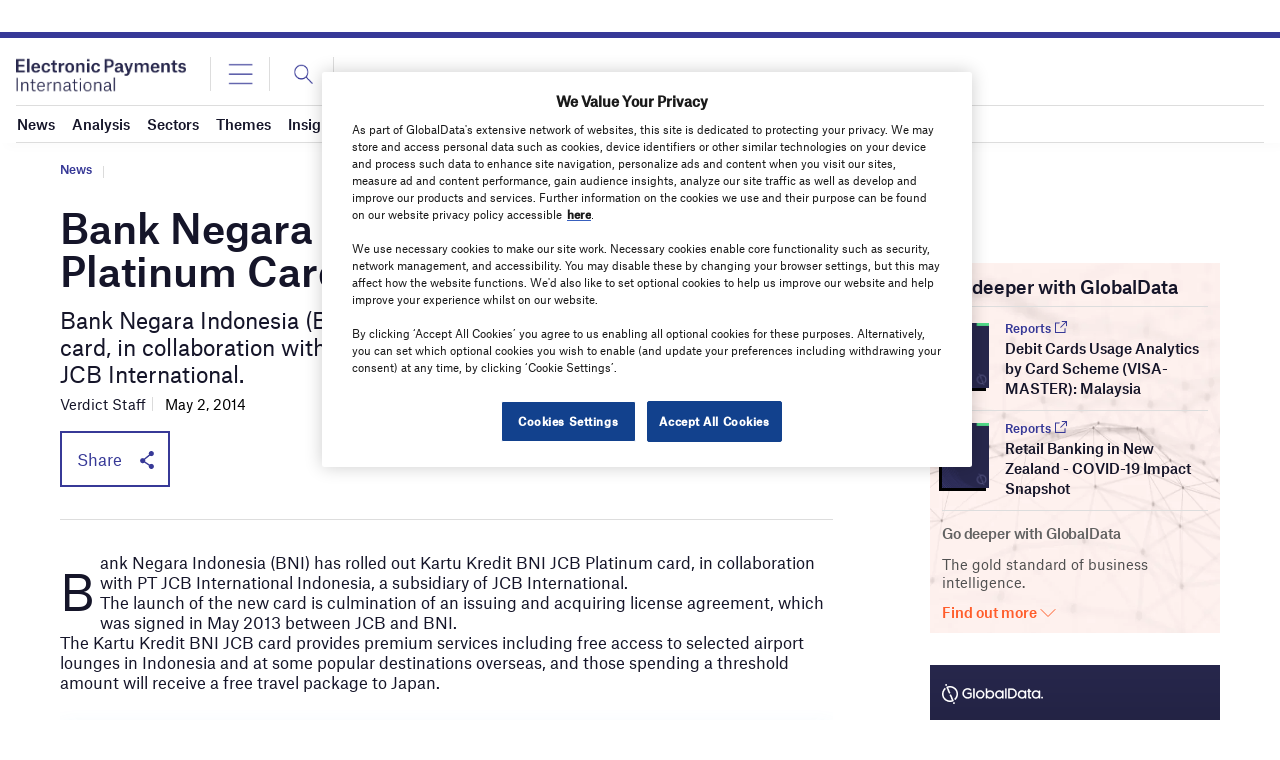

--- FILE ---
content_type: text/html; charset=utf-8
request_url: https://www.google.com/recaptcha/api2/anchor?ar=1&k=6LcqBjQUAAAAAOm0OoVcGhdeuwRaYeG44rfzGqtv&co=aHR0cHM6Ly93d3cuZWxlY3Ryb25pY3BheW1lbnRzaW50ZXJuYXRpb25hbC5jb206NDQz&hl=en&v=7gg7H51Q-naNfhmCP3_R47ho&size=normal&anchor-ms=20000&execute-ms=15000&cb=cyt6z9xko72s
body_size: 48698
content:
<!DOCTYPE HTML><html dir="ltr" lang="en"><head><meta http-equiv="Content-Type" content="text/html; charset=UTF-8">
<meta http-equiv="X-UA-Compatible" content="IE=edge">
<title>reCAPTCHA</title>
<style type="text/css">
/* cyrillic-ext */
@font-face {
  font-family: 'Roboto';
  font-style: normal;
  font-weight: 400;
  font-stretch: 100%;
  src: url(//fonts.gstatic.com/s/roboto/v48/KFO7CnqEu92Fr1ME7kSn66aGLdTylUAMa3GUBHMdazTgWw.woff2) format('woff2');
  unicode-range: U+0460-052F, U+1C80-1C8A, U+20B4, U+2DE0-2DFF, U+A640-A69F, U+FE2E-FE2F;
}
/* cyrillic */
@font-face {
  font-family: 'Roboto';
  font-style: normal;
  font-weight: 400;
  font-stretch: 100%;
  src: url(//fonts.gstatic.com/s/roboto/v48/KFO7CnqEu92Fr1ME7kSn66aGLdTylUAMa3iUBHMdazTgWw.woff2) format('woff2');
  unicode-range: U+0301, U+0400-045F, U+0490-0491, U+04B0-04B1, U+2116;
}
/* greek-ext */
@font-face {
  font-family: 'Roboto';
  font-style: normal;
  font-weight: 400;
  font-stretch: 100%;
  src: url(//fonts.gstatic.com/s/roboto/v48/KFO7CnqEu92Fr1ME7kSn66aGLdTylUAMa3CUBHMdazTgWw.woff2) format('woff2');
  unicode-range: U+1F00-1FFF;
}
/* greek */
@font-face {
  font-family: 'Roboto';
  font-style: normal;
  font-weight: 400;
  font-stretch: 100%;
  src: url(//fonts.gstatic.com/s/roboto/v48/KFO7CnqEu92Fr1ME7kSn66aGLdTylUAMa3-UBHMdazTgWw.woff2) format('woff2');
  unicode-range: U+0370-0377, U+037A-037F, U+0384-038A, U+038C, U+038E-03A1, U+03A3-03FF;
}
/* math */
@font-face {
  font-family: 'Roboto';
  font-style: normal;
  font-weight: 400;
  font-stretch: 100%;
  src: url(//fonts.gstatic.com/s/roboto/v48/KFO7CnqEu92Fr1ME7kSn66aGLdTylUAMawCUBHMdazTgWw.woff2) format('woff2');
  unicode-range: U+0302-0303, U+0305, U+0307-0308, U+0310, U+0312, U+0315, U+031A, U+0326-0327, U+032C, U+032F-0330, U+0332-0333, U+0338, U+033A, U+0346, U+034D, U+0391-03A1, U+03A3-03A9, U+03B1-03C9, U+03D1, U+03D5-03D6, U+03F0-03F1, U+03F4-03F5, U+2016-2017, U+2034-2038, U+203C, U+2040, U+2043, U+2047, U+2050, U+2057, U+205F, U+2070-2071, U+2074-208E, U+2090-209C, U+20D0-20DC, U+20E1, U+20E5-20EF, U+2100-2112, U+2114-2115, U+2117-2121, U+2123-214F, U+2190, U+2192, U+2194-21AE, U+21B0-21E5, U+21F1-21F2, U+21F4-2211, U+2213-2214, U+2216-22FF, U+2308-230B, U+2310, U+2319, U+231C-2321, U+2336-237A, U+237C, U+2395, U+239B-23B7, U+23D0, U+23DC-23E1, U+2474-2475, U+25AF, U+25B3, U+25B7, U+25BD, U+25C1, U+25CA, U+25CC, U+25FB, U+266D-266F, U+27C0-27FF, U+2900-2AFF, U+2B0E-2B11, U+2B30-2B4C, U+2BFE, U+3030, U+FF5B, U+FF5D, U+1D400-1D7FF, U+1EE00-1EEFF;
}
/* symbols */
@font-face {
  font-family: 'Roboto';
  font-style: normal;
  font-weight: 400;
  font-stretch: 100%;
  src: url(//fonts.gstatic.com/s/roboto/v48/KFO7CnqEu92Fr1ME7kSn66aGLdTylUAMaxKUBHMdazTgWw.woff2) format('woff2');
  unicode-range: U+0001-000C, U+000E-001F, U+007F-009F, U+20DD-20E0, U+20E2-20E4, U+2150-218F, U+2190, U+2192, U+2194-2199, U+21AF, U+21E6-21F0, U+21F3, U+2218-2219, U+2299, U+22C4-22C6, U+2300-243F, U+2440-244A, U+2460-24FF, U+25A0-27BF, U+2800-28FF, U+2921-2922, U+2981, U+29BF, U+29EB, U+2B00-2BFF, U+4DC0-4DFF, U+FFF9-FFFB, U+10140-1018E, U+10190-1019C, U+101A0, U+101D0-101FD, U+102E0-102FB, U+10E60-10E7E, U+1D2C0-1D2D3, U+1D2E0-1D37F, U+1F000-1F0FF, U+1F100-1F1AD, U+1F1E6-1F1FF, U+1F30D-1F30F, U+1F315, U+1F31C, U+1F31E, U+1F320-1F32C, U+1F336, U+1F378, U+1F37D, U+1F382, U+1F393-1F39F, U+1F3A7-1F3A8, U+1F3AC-1F3AF, U+1F3C2, U+1F3C4-1F3C6, U+1F3CA-1F3CE, U+1F3D4-1F3E0, U+1F3ED, U+1F3F1-1F3F3, U+1F3F5-1F3F7, U+1F408, U+1F415, U+1F41F, U+1F426, U+1F43F, U+1F441-1F442, U+1F444, U+1F446-1F449, U+1F44C-1F44E, U+1F453, U+1F46A, U+1F47D, U+1F4A3, U+1F4B0, U+1F4B3, U+1F4B9, U+1F4BB, U+1F4BF, U+1F4C8-1F4CB, U+1F4D6, U+1F4DA, U+1F4DF, U+1F4E3-1F4E6, U+1F4EA-1F4ED, U+1F4F7, U+1F4F9-1F4FB, U+1F4FD-1F4FE, U+1F503, U+1F507-1F50B, U+1F50D, U+1F512-1F513, U+1F53E-1F54A, U+1F54F-1F5FA, U+1F610, U+1F650-1F67F, U+1F687, U+1F68D, U+1F691, U+1F694, U+1F698, U+1F6AD, U+1F6B2, U+1F6B9-1F6BA, U+1F6BC, U+1F6C6-1F6CF, U+1F6D3-1F6D7, U+1F6E0-1F6EA, U+1F6F0-1F6F3, U+1F6F7-1F6FC, U+1F700-1F7FF, U+1F800-1F80B, U+1F810-1F847, U+1F850-1F859, U+1F860-1F887, U+1F890-1F8AD, U+1F8B0-1F8BB, U+1F8C0-1F8C1, U+1F900-1F90B, U+1F93B, U+1F946, U+1F984, U+1F996, U+1F9E9, U+1FA00-1FA6F, U+1FA70-1FA7C, U+1FA80-1FA89, U+1FA8F-1FAC6, U+1FACE-1FADC, U+1FADF-1FAE9, U+1FAF0-1FAF8, U+1FB00-1FBFF;
}
/* vietnamese */
@font-face {
  font-family: 'Roboto';
  font-style: normal;
  font-weight: 400;
  font-stretch: 100%;
  src: url(//fonts.gstatic.com/s/roboto/v48/KFO7CnqEu92Fr1ME7kSn66aGLdTylUAMa3OUBHMdazTgWw.woff2) format('woff2');
  unicode-range: U+0102-0103, U+0110-0111, U+0128-0129, U+0168-0169, U+01A0-01A1, U+01AF-01B0, U+0300-0301, U+0303-0304, U+0308-0309, U+0323, U+0329, U+1EA0-1EF9, U+20AB;
}
/* latin-ext */
@font-face {
  font-family: 'Roboto';
  font-style: normal;
  font-weight: 400;
  font-stretch: 100%;
  src: url(//fonts.gstatic.com/s/roboto/v48/KFO7CnqEu92Fr1ME7kSn66aGLdTylUAMa3KUBHMdazTgWw.woff2) format('woff2');
  unicode-range: U+0100-02BA, U+02BD-02C5, U+02C7-02CC, U+02CE-02D7, U+02DD-02FF, U+0304, U+0308, U+0329, U+1D00-1DBF, U+1E00-1E9F, U+1EF2-1EFF, U+2020, U+20A0-20AB, U+20AD-20C0, U+2113, U+2C60-2C7F, U+A720-A7FF;
}
/* latin */
@font-face {
  font-family: 'Roboto';
  font-style: normal;
  font-weight: 400;
  font-stretch: 100%;
  src: url(//fonts.gstatic.com/s/roboto/v48/KFO7CnqEu92Fr1ME7kSn66aGLdTylUAMa3yUBHMdazQ.woff2) format('woff2');
  unicode-range: U+0000-00FF, U+0131, U+0152-0153, U+02BB-02BC, U+02C6, U+02DA, U+02DC, U+0304, U+0308, U+0329, U+2000-206F, U+20AC, U+2122, U+2191, U+2193, U+2212, U+2215, U+FEFF, U+FFFD;
}
/* cyrillic-ext */
@font-face {
  font-family: 'Roboto';
  font-style: normal;
  font-weight: 500;
  font-stretch: 100%;
  src: url(//fonts.gstatic.com/s/roboto/v48/KFO7CnqEu92Fr1ME7kSn66aGLdTylUAMa3GUBHMdazTgWw.woff2) format('woff2');
  unicode-range: U+0460-052F, U+1C80-1C8A, U+20B4, U+2DE0-2DFF, U+A640-A69F, U+FE2E-FE2F;
}
/* cyrillic */
@font-face {
  font-family: 'Roboto';
  font-style: normal;
  font-weight: 500;
  font-stretch: 100%;
  src: url(//fonts.gstatic.com/s/roboto/v48/KFO7CnqEu92Fr1ME7kSn66aGLdTylUAMa3iUBHMdazTgWw.woff2) format('woff2');
  unicode-range: U+0301, U+0400-045F, U+0490-0491, U+04B0-04B1, U+2116;
}
/* greek-ext */
@font-face {
  font-family: 'Roboto';
  font-style: normal;
  font-weight: 500;
  font-stretch: 100%;
  src: url(//fonts.gstatic.com/s/roboto/v48/KFO7CnqEu92Fr1ME7kSn66aGLdTylUAMa3CUBHMdazTgWw.woff2) format('woff2');
  unicode-range: U+1F00-1FFF;
}
/* greek */
@font-face {
  font-family: 'Roboto';
  font-style: normal;
  font-weight: 500;
  font-stretch: 100%;
  src: url(//fonts.gstatic.com/s/roboto/v48/KFO7CnqEu92Fr1ME7kSn66aGLdTylUAMa3-UBHMdazTgWw.woff2) format('woff2');
  unicode-range: U+0370-0377, U+037A-037F, U+0384-038A, U+038C, U+038E-03A1, U+03A3-03FF;
}
/* math */
@font-face {
  font-family: 'Roboto';
  font-style: normal;
  font-weight: 500;
  font-stretch: 100%;
  src: url(//fonts.gstatic.com/s/roboto/v48/KFO7CnqEu92Fr1ME7kSn66aGLdTylUAMawCUBHMdazTgWw.woff2) format('woff2');
  unicode-range: U+0302-0303, U+0305, U+0307-0308, U+0310, U+0312, U+0315, U+031A, U+0326-0327, U+032C, U+032F-0330, U+0332-0333, U+0338, U+033A, U+0346, U+034D, U+0391-03A1, U+03A3-03A9, U+03B1-03C9, U+03D1, U+03D5-03D6, U+03F0-03F1, U+03F4-03F5, U+2016-2017, U+2034-2038, U+203C, U+2040, U+2043, U+2047, U+2050, U+2057, U+205F, U+2070-2071, U+2074-208E, U+2090-209C, U+20D0-20DC, U+20E1, U+20E5-20EF, U+2100-2112, U+2114-2115, U+2117-2121, U+2123-214F, U+2190, U+2192, U+2194-21AE, U+21B0-21E5, U+21F1-21F2, U+21F4-2211, U+2213-2214, U+2216-22FF, U+2308-230B, U+2310, U+2319, U+231C-2321, U+2336-237A, U+237C, U+2395, U+239B-23B7, U+23D0, U+23DC-23E1, U+2474-2475, U+25AF, U+25B3, U+25B7, U+25BD, U+25C1, U+25CA, U+25CC, U+25FB, U+266D-266F, U+27C0-27FF, U+2900-2AFF, U+2B0E-2B11, U+2B30-2B4C, U+2BFE, U+3030, U+FF5B, U+FF5D, U+1D400-1D7FF, U+1EE00-1EEFF;
}
/* symbols */
@font-face {
  font-family: 'Roboto';
  font-style: normal;
  font-weight: 500;
  font-stretch: 100%;
  src: url(//fonts.gstatic.com/s/roboto/v48/KFO7CnqEu92Fr1ME7kSn66aGLdTylUAMaxKUBHMdazTgWw.woff2) format('woff2');
  unicode-range: U+0001-000C, U+000E-001F, U+007F-009F, U+20DD-20E0, U+20E2-20E4, U+2150-218F, U+2190, U+2192, U+2194-2199, U+21AF, U+21E6-21F0, U+21F3, U+2218-2219, U+2299, U+22C4-22C6, U+2300-243F, U+2440-244A, U+2460-24FF, U+25A0-27BF, U+2800-28FF, U+2921-2922, U+2981, U+29BF, U+29EB, U+2B00-2BFF, U+4DC0-4DFF, U+FFF9-FFFB, U+10140-1018E, U+10190-1019C, U+101A0, U+101D0-101FD, U+102E0-102FB, U+10E60-10E7E, U+1D2C0-1D2D3, U+1D2E0-1D37F, U+1F000-1F0FF, U+1F100-1F1AD, U+1F1E6-1F1FF, U+1F30D-1F30F, U+1F315, U+1F31C, U+1F31E, U+1F320-1F32C, U+1F336, U+1F378, U+1F37D, U+1F382, U+1F393-1F39F, U+1F3A7-1F3A8, U+1F3AC-1F3AF, U+1F3C2, U+1F3C4-1F3C6, U+1F3CA-1F3CE, U+1F3D4-1F3E0, U+1F3ED, U+1F3F1-1F3F3, U+1F3F5-1F3F7, U+1F408, U+1F415, U+1F41F, U+1F426, U+1F43F, U+1F441-1F442, U+1F444, U+1F446-1F449, U+1F44C-1F44E, U+1F453, U+1F46A, U+1F47D, U+1F4A3, U+1F4B0, U+1F4B3, U+1F4B9, U+1F4BB, U+1F4BF, U+1F4C8-1F4CB, U+1F4D6, U+1F4DA, U+1F4DF, U+1F4E3-1F4E6, U+1F4EA-1F4ED, U+1F4F7, U+1F4F9-1F4FB, U+1F4FD-1F4FE, U+1F503, U+1F507-1F50B, U+1F50D, U+1F512-1F513, U+1F53E-1F54A, U+1F54F-1F5FA, U+1F610, U+1F650-1F67F, U+1F687, U+1F68D, U+1F691, U+1F694, U+1F698, U+1F6AD, U+1F6B2, U+1F6B9-1F6BA, U+1F6BC, U+1F6C6-1F6CF, U+1F6D3-1F6D7, U+1F6E0-1F6EA, U+1F6F0-1F6F3, U+1F6F7-1F6FC, U+1F700-1F7FF, U+1F800-1F80B, U+1F810-1F847, U+1F850-1F859, U+1F860-1F887, U+1F890-1F8AD, U+1F8B0-1F8BB, U+1F8C0-1F8C1, U+1F900-1F90B, U+1F93B, U+1F946, U+1F984, U+1F996, U+1F9E9, U+1FA00-1FA6F, U+1FA70-1FA7C, U+1FA80-1FA89, U+1FA8F-1FAC6, U+1FACE-1FADC, U+1FADF-1FAE9, U+1FAF0-1FAF8, U+1FB00-1FBFF;
}
/* vietnamese */
@font-face {
  font-family: 'Roboto';
  font-style: normal;
  font-weight: 500;
  font-stretch: 100%;
  src: url(//fonts.gstatic.com/s/roboto/v48/KFO7CnqEu92Fr1ME7kSn66aGLdTylUAMa3OUBHMdazTgWw.woff2) format('woff2');
  unicode-range: U+0102-0103, U+0110-0111, U+0128-0129, U+0168-0169, U+01A0-01A1, U+01AF-01B0, U+0300-0301, U+0303-0304, U+0308-0309, U+0323, U+0329, U+1EA0-1EF9, U+20AB;
}
/* latin-ext */
@font-face {
  font-family: 'Roboto';
  font-style: normal;
  font-weight: 500;
  font-stretch: 100%;
  src: url(//fonts.gstatic.com/s/roboto/v48/KFO7CnqEu92Fr1ME7kSn66aGLdTylUAMa3KUBHMdazTgWw.woff2) format('woff2');
  unicode-range: U+0100-02BA, U+02BD-02C5, U+02C7-02CC, U+02CE-02D7, U+02DD-02FF, U+0304, U+0308, U+0329, U+1D00-1DBF, U+1E00-1E9F, U+1EF2-1EFF, U+2020, U+20A0-20AB, U+20AD-20C0, U+2113, U+2C60-2C7F, U+A720-A7FF;
}
/* latin */
@font-face {
  font-family: 'Roboto';
  font-style: normal;
  font-weight: 500;
  font-stretch: 100%;
  src: url(//fonts.gstatic.com/s/roboto/v48/KFO7CnqEu92Fr1ME7kSn66aGLdTylUAMa3yUBHMdazQ.woff2) format('woff2');
  unicode-range: U+0000-00FF, U+0131, U+0152-0153, U+02BB-02BC, U+02C6, U+02DA, U+02DC, U+0304, U+0308, U+0329, U+2000-206F, U+20AC, U+2122, U+2191, U+2193, U+2212, U+2215, U+FEFF, U+FFFD;
}
/* cyrillic-ext */
@font-face {
  font-family: 'Roboto';
  font-style: normal;
  font-weight: 900;
  font-stretch: 100%;
  src: url(//fonts.gstatic.com/s/roboto/v48/KFO7CnqEu92Fr1ME7kSn66aGLdTylUAMa3GUBHMdazTgWw.woff2) format('woff2');
  unicode-range: U+0460-052F, U+1C80-1C8A, U+20B4, U+2DE0-2DFF, U+A640-A69F, U+FE2E-FE2F;
}
/* cyrillic */
@font-face {
  font-family: 'Roboto';
  font-style: normal;
  font-weight: 900;
  font-stretch: 100%;
  src: url(//fonts.gstatic.com/s/roboto/v48/KFO7CnqEu92Fr1ME7kSn66aGLdTylUAMa3iUBHMdazTgWw.woff2) format('woff2');
  unicode-range: U+0301, U+0400-045F, U+0490-0491, U+04B0-04B1, U+2116;
}
/* greek-ext */
@font-face {
  font-family: 'Roboto';
  font-style: normal;
  font-weight: 900;
  font-stretch: 100%;
  src: url(//fonts.gstatic.com/s/roboto/v48/KFO7CnqEu92Fr1ME7kSn66aGLdTylUAMa3CUBHMdazTgWw.woff2) format('woff2');
  unicode-range: U+1F00-1FFF;
}
/* greek */
@font-face {
  font-family: 'Roboto';
  font-style: normal;
  font-weight: 900;
  font-stretch: 100%;
  src: url(//fonts.gstatic.com/s/roboto/v48/KFO7CnqEu92Fr1ME7kSn66aGLdTylUAMa3-UBHMdazTgWw.woff2) format('woff2');
  unicode-range: U+0370-0377, U+037A-037F, U+0384-038A, U+038C, U+038E-03A1, U+03A3-03FF;
}
/* math */
@font-face {
  font-family: 'Roboto';
  font-style: normal;
  font-weight: 900;
  font-stretch: 100%;
  src: url(//fonts.gstatic.com/s/roboto/v48/KFO7CnqEu92Fr1ME7kSn66aGLdTylUAMawCUBHMdazTgWw.woff2) format('woff2');
  unicode-range: U+0302-0303, U+0305, U+0307-0308, U+0310, U+0312, U+0315, U+031A, U+0326-0327, U+032C, U+032F-0330, U+0332-0333, U+0338, U+033A, U+0346, U+034D, U+0391-03A1, U+03A3-03A9, U+03B1-03C9, U+03D1, U+03D5-03D6, U+03F0-03F1, U+03F4-03F5, U+2016-2017, U+2034-2038, U+203C, U+2040, U+2043, U+2047, U+2050, U+2057, U+205F, U+2070-2071, U+2074-208E, U+2090-209C, U+20D0-20DC, U+20E1, U+20E5-20EF, U+2100-2112, U+2114-2115, U+2117-2121, U+2123-214F, U+2190, U+2192, U+2194-21AE, U+21B0-21E5, U+21F1-21F2, U+21F4-2211, U+2213-2214, U+2216-22FF, U+2308-230B, U+2310, U+2319, U+231C-2321, U+2336-237A, U+237C, U+2395, U+239B-23B7, U+23D0, U+23DC-23E1, U+2474-2475, U+25AF, U+25B3, U+25B7, U+25BD, U+25C1, U+25CA, U+25CC, U+25FB, U+266D-266F, U+27C0-27FF, U+2900-2AFF, U+2B0E-2B11, U+2B30-2B4C, U+2BFE, U+3030, U+FF5B, U+FF5D, U+1D400-1D7FF, U+1EE00-1EEFF;
}
/* symbols */
@font-face {
  font-family: 'Roboto';
  font-style: normal;
  font-weight: 900;
  font-stretch: 100%;
  src: url(//fonts.gstatic.com/s/roboto/v48/KFO7CnqEu92Fr1ME7kSn66aGLdTylUAMaxKUBHMdazTgWw.woff2) format('woff2');
  unicode-range: U+0001-000C, U+000E-001F, U+007F-009F, U+20DD-20E0, U+20E2-20E4, U+2150-218F, U+2190, U+2192, U+2194-2199, U+21AF, U+21E6-21F0, U+21F3, U+2218-2219, U+2299, U+22C4-22C6, U+2300-243F, U+2440-244A, U+2460-24FF, U+25A0-27BF, U+2800-28FF, U+2921-2922, U+2981, U+29BF, U+29EB, U+2B00-2BFF, U+4DC0-4DFF, U+FFF9-FFFB, U+10140-1018E, U+10190-1019C, U+101A0, U+101D0-101FD, U+102E0-102FB, U+10E60-10E7E, U+1D2C0-1D2D3, U+1D2E0-1D37F, U+1F000-1F0FF, U+1F100-1F1AD, U+1F1E6-1F1FF, U+1F30D-1F30F, U+1F315, U+1F31C, U+1F31E, U+1F320-1F32C, U+1F336, U+1F378, U+1F37D, U+1F382, U+1F393-1F39F, U+1F3A7-1F3A8, U+1F3AC-1F3AF, U+1F3C2, U+1F3C4-1F3C6, U+1F3CA-1F3CE, U+1F3D4-1F3E0, U+1F3ED, U+1F3F1-1F3F3, U+1F3F5-1F3F7, U+1F408, U+1F415, U+1F41F, U+1F426, U+1F43F, U+1F441-1F442, U+1F444, U+1F446-1F449, U+1F44C-1F44E, U+1F453, U+1F46A, U+1F47D, U+1F4A3, U+1F4B0, U+1F4B3, U+1F4B9, U+1F4BB, U+1F4BF, U+1F4C8-1F4CB, U+1F4D6, U+1F4DA, U+1F4DF, U+1F4E3-1F4E6, U+1F4EA-1F4ED, U+1F4F7, U+1F4F9-1F4FB, U+1F4FD-1F4FE, U+1F503, U+1F507-1F50B, U+1F50D, U+1F512-1F513, U+1F53E-1F54A, U+1F54F-1F5FA, U+1F610, U+1F650-1F67F, U+1F687, U+1F68D, U+1F691, U+1F694, U+1F698, U+1F6AD, U+1F6B2, U+1F6B9-1F6BA, U+1F6BC, U+1F6C6-1F6CF, U+1F6D3-1F6D7, U+1F6E0-1F6EA, U+1F6F0-1F6F3, U+1F6F7-1F6FC, U+1F700-1F7FF, U+1F800-1F80B, U+1F810-1F847, U+1F850-1F859, U+1F860-1F887, U+1F890-1F8AD, U+1F8B0-1F8BB, U+1F8C0-1F8C1, U+1F900-1F90B, U+1F93B, U+1F946, U+1F984, U+1F996, U+1F9E9, U+1FA00-1FA6F, U+1FA70-1FA7C, U+1FA80-1FA89, U+1FA8F-1FAC6, U+1FACE-1FADC, U+1FADF-1FAE9, U+1FAF0-1FAF8, U+1FB00-1FBFF;
}
/* vietnamese */
@font-face {
  font-family: 'Roboto';
  font-style: normal;
  font-weight: 900;
  font-stretch: 100%;
  src: url(//fonts.gstatic.com/s/roboto/v48/KFO7CnqEu92Fr1ME7kSn66aGLdTylUAMa3OUBHMdazTgWw.woff2) format('woff2');
  unicode-range: U+0102-0103, U+0110-0111, U+0128-0129, U+0168-0169, U+01A0-01A1, U+01AF-01B0, U+0300-0301, U+0303-0304, U+0308-0309, U+0323, U+0329, U+1EA0-1EF9, U+20AB;
}
/* latin-ext */
@font-face {
  font-family: 'Roboto';
  font-style: normal;
  font-weight: 900;
  font-stretch: 100%;
  src: url(//fonts.gstatic.com/s/roboto/v48/KFO7CnqEu92Fr1ME7kSn66aGLdTylUAMa3KUBHMdazTgWw.woff2) format('woff2');
  unicode-range: U+0100-02BA, U+02BD-02C5, U+02C7-02CC, U+02CE-02D7, U+02DD-02FF, U+0304, U+0308, U+0329, U+1D00-1DBF, U+1E00-1E9F, U+1EF2-1EFF, U+2020, U+20A0-20AB, U+20AD-20C0, U+2113, U+2C60-2C7F, U+A720-A7FF;
}
/* latin */
@font-face {
  font-family: 'Roboto';
  font-style: normal;
  font-weight: 900;
  font-stretch: 100%;
  src: url(//fonts.gstatic.com/s/roboto/v48/KFO7CnqEu92Fr1ME7kSn66aGLdTylUAMa3yUBHMdazQ.woff2) format('woff2');
  unicode-range: U+0000-00FF, U+0131, U+0152-0153, U+02BB-02BC, U+02C6, U+02DA, U+02DC, U+0304, U+0308, U+0329, U+2000-206F, U+20AC, U+2122, U+2191, U+2193, U+2212, U+2215, U+FEFF, U+FFFD;
}

</style>
<link rel="stylesheet" type="text/css" href="https://www.gstatic.com/recaptcha/releases/7gg7H51Q-naNfhmCP3_R47ho/styles__ltr.css">
<script nonce="p1uHRteK3ImwD8PlHejwpA" type="text/javascript">window['__recaptcha_api'] = 'https://www.google.com/recaptcha/api2/';</script>
<script type="text/javascript" src="https://www.gstatic.com/recaptcha/releases/7gg7H51Q-naNfhmCP3_R47ho/recaptcha__en.js" nonce="p1uHRteK3ImwD8PlHejwpA">
      
    </script></head>
<body><div id="rc-anchor-alert" class="rc-anchor-alert"></div>
<input type="hidden" id="recaptcha-token" value="[base64]">
<script type="text/javascript" nonce="p1uHRteK3ImwD8PlHejwpA">
      recaptcha.anchor.Main.init("[\x22ainput\x22,[\x22bgdata\x22,\x22\x22,\[base64]/[base64]/UltIKytdPWE6KGE8MjA0OD9SW0grK109YT4+NnwxOTI6KChhJjY0NTEyKT09NTUyOTYmJnErMTxoLmxlbmd0aCYmKGguY2hhckNvZGVBdChxKzEpJjY0NTEyKT09NTYzMjA/[base64]/MjU1OlI/[base64]/[base64]/[base64]/[base64]/[base64]/[base64]/[base64]/[base64]/[base64]/[base64]\x22,\[base64]\x22,\x22ScKfEsOSw7ckDcKSIMOzwq9VwrE3biRdYlcoScK0wpPDmwjCu2IwNE/Dp8KPwpjDmMOzwr7DuMKmMS0Ew48hCcOTGFnDj8Klw7tSw43Ch8ONEMOBwrHCgGYRwpjCucOxw6lYHAxlwrHDocKidzxJXGTDq8OMwo7DgyhvLcK/wo3Dp8O4wrjCkMKULwjDhEzDrsOTHsOIw7hsfHE6YSbDpVpxwrvDhWpwf8OtwozCicOrUDsRwokMwp/[base64]/[base64]/BUDDmsKBUcOhw5XDujHDmnJfZ3rDuBYNbX4ww5HDnTTDmwHDo2XChMO8wpvDsMOqBsOwEMOGwpZkcltecsKVw7jCv8K6dMOXM1xKOMOPw7tkw5jDsmxiwoDDq8OgwrcUwqtww5HCijbDjHPDuVzCo8KFW8KWWhxOwpHDk3PDiAkkdn/CnCzClsOIwr7Do8OWe3pswrLDl8KpYUHCvsOjw7l3w6tSdcKYBcOMK8KgwrFOT8OAw7Jow5HDiFVNAgpAEcOvw7ZELsOaSgI8O34fTMKhXsOHwrESw58cwpNbRcOWKMKAAcOsS0/Cqi1Zw4Z/[base64]/Cu8Kuw5QQw6bDu8O+w6LCjm7CqcOXw6QGBzbCm8O0IzNoI8Kvw6kewqAKKQRkwrpJwoJ0dRjDvicjEcKoE8ObfcKjw54bwooUwrXDqE5OYlHDq3Ebw6ZYDCVqN8KMw6DDvQIZSHzCi2fCmsO4E8Omw6TDqMO/CDE6Sz5iRyPDvF3ChXPDvSs0w71jw6xTwp9TSjZqKsKPZAFlw5x1JBjCvcKfI1DCgMOhZMKQbMO/[base64]/[base64]/DtyXChcObbsOnLcOow4vDm8O7HsKxw5NfHsKuFVrDsRwXw4wCeMOhWcOuXxkEwqIgacKsDUTDlMKWIDbDpMO7BMO8VXTCsmdbMhzCshTCjntAA8OOcUtqw7XDqSfCicOjwpYmw7RLwp/DpMO/w6JkQkPDisOvwobDoUPDhMKJfcKpw4vDu2/Cun3Du8Otw7/[base64]/bXvCt11pwrV9TcOeXsOeZ1pfRcOlw4/Cj05gUsKXesOoQ8Onw48Cw45jw53Cg34pwrlrwqHDrQnCmsOgMHDCkzsVw7vCtMO/w5QYwql7w4c5TcO/wqYYw7DDszzCiHcTYUdHwrvCjsKkfcKuYsOLFsOzw7nCs2rCjXDCjsKZJV4mZX/Dl2RZMMKpJR5zCcKYH8Krak1ZAQUbDcKNw7g+wp5Lw6bDgMKrE8OHwoVDw6HDo1Zzw7BBTsOgwpE7ZkEgw4UCUsO5w7teD8K4wrjDssOQw7MqwokJwq9ddE0cGsO3wqUdMsKHwqfDjcKvw5p/fcKFKRUnwo0cBsKTwqnDrggFw4zDsSYnwrcZw7bDlMOKwqTCosKKw5PDn1pMwqXCrBoJejrDisKUw7xjN2l0V1rCpgDCvGpbwqNSwoPDu0EJwrHCqwrDmHXDksKAe0LDlX7DhDMVcA/CtsKQRBFSw4XCoXzDvDnDg1ZBw4fDnsO9wr/Dvmokw7B2asKVMcOpw4fDm8Oud8O/FMOPwoHDqsOidsO0IMKXNcOSw5rDm8KMw6U2w5XDiX89w6NDwqEbw74+wovDjg/[base64]/Cl8OswrbCmsOkQsOaS8KRw6o+IEAYC2bDicONbMOGQcKtNMKlwr/DhUbClyXDjXBPbFBBM8KGWSfCjwTDmU7Ds8KGJcODAsOYwp45DFjDnsOAw6bDqMOdHMKXw6EOw5HDuEjCpTJtNXFdwpPDgcOHw7/CpsK5wqk0w7dXFsKbOgDCp8KSw4Y8wrfCjUbCvVgaw6PDlH5LVMKVw57CjBxtwrcTDsKtw6pxCHRuXjtCe8KePHFtX8KswrVXVS58wpxnwo7DnsO5Z8OSw7HCtB/DnMKjT8KTwrcjM8KWw4hYw4o/e8OHPMKEcmDCo3PDqVrClcKwdcOfwqIJWMKkwrQWCcK6dMObGCHCjcOnCQTDnCnDicKuHjPDh2U3wokUwoDDmcOJYDjCoMKEw4Fzw5DCp1/Dhj/[base64]/DnsKERmfDmEnCncKJHMO1AkDDvcOzMcOCw4bCphpRwrvCmsOEfsK+bsOIwrzCtXRfWATDtgPCtTF+w6sewovCm8KkAsKvXMKdwppSO2Nxw77DrsKkw5DChsOJwpcHCRxYIMOLd8OtwqAdUANiw7BPw7zDmsKbw6YVwp7DtCtEwpfDp2M7w4nCvcOnL3/DtsKvwo8Qw6bDnS/Dk1jDj8KzwpJ5wpPCth3DisKtw7tUWcOgTS/Dg8KZw6YZEcKMGMO7wqUAw7EKMsOswrBxw5EeBDzClBoqw7psUwDDmglpOlvCs03CthUswoMcwpTDuFt6cMOPdsKHAQfChMOhwqLCqWt7w5PCiMOiJ8KsLcKmIQYnwrvDosO4AcKmw6khwocuwr/DsGHCkE8/UkwyScK3w7oTNcKcw4PCisKYw7I9RTQVwrbDuATCg8KBTkB9NkPCo2jDrAEpQkF3w7/DsnBefMKUHMK9JF/Cp8OOw7fCsQfDiMKZClDDgsO/wrtaw5ZNeDMNCwzCqcKlTsO5fGddI8OLw59NwrbDlhLDhlUTwrfCocKBW8OCTHPDimsvw5Jmwo3Cn8KXTnTDullDFcKCwqbDtMO/HsOSw4/CiH/DlT4tSsKyVSleXcKwV8Onwoknw41wwq3CtsKHwqHCv1wJwp/Cl1Z5YsOewogAF8KaIUgAQMOow7rClMOzw7XCuSHCrcOrwpTCpEbDm3vCswbDq8KNCnPDiQrCtR7Dth1BwrNbwqJuwqLDsBIZwqrCnWZTw5HDszPDkGzDngnCp8KHwpkqwrvCscKzSk/CpnzDsEJhB0fDpcODwpzCusOkBcKpwqw7wpbDqxUFw7LCsHF8SMKow4/DnsKiGcKbwpoVwoXDk8OvdcKcwrPCpRPCr8OQPCR5ChNDw4/CqgfCvMKVwrBqwp/DkMKhwqXDpsKOw6ADHwpkwrkjwrpNJgU3QcKucmDCnhQIacOdwrkfw5xUwp3ColzCusKlMnHDgMKUwphEwrskDsOawozCk1VxA8K9wrxlUyTCoiJlwpzDih/Di8OYIsKNLMOZAcO6wrVhwqbCt8OQe8OJwq3Cr8KUCUEEwrAewo/Dv8OmWsOxwqBHwpvDosKOwr8kfmDCjsKGW8OKDsK0RGNbw51bUnEdwprChcKrwrpJbMKgHsO+MMKowpjDm0nCjhpfw6bDtcO+w7/DgSDCjEsYw5IAak3ChQlUasOtw5gLw6XDs8OUThQDQsOoCMOvw5DDtMKgw4vCosOUGQjDpsOjfMKYw7TDiBrCjMK/IWkJwqMSwrjCusO/w59yUMK5ZUbDosKDw6bCkWHDucOKdcOvwq56KQJzAAFqaw1YwrnCisKfUUw3w6TDizIzwpFjTsKJw6DCpMKYw63CnHwDcA5VcS1zTGlLw57Dun1XXMK4w7czw5jDnC1/UcOsKcKbA8KrwqrCqsOFezgGaQfDg1d1N8OXWnrCuS4hwprDgsO3bsOhw5nDgWXCvMK3woNqwoJ+UMOdw6bDnsKYw550wo7DlcKnwo/DpTTCuz7Cjk/Cj8Khw5bDjETCv8O2wovDs8KHJEZEw492w6NifMOfbi7DkcKLUhDDhcOPAkXCgh7DjsKLI8OhTlYrwo7Cq1gew7gCwpk8w5DCtiDDtMOpDMOlw6UkUzEVccKSdsKRInnCj09Jw6gpPHp3w4HCmsKEY1XCnWjCucOBGk7Dv8OANhV8G8KDw5bCgBpOw5bDnMK1w5/ChkkNe8KsYQ8/XgALw54ua35zBsKrw6VuYStrQhnChsKGw73CuMO7w65ETEs7wp7CvXnCnhvDnsKIw781PMKmF3B8wp5WZcOXw5soCMOGwo4rwr/Djg/[base64]/LX0UwoMGeVhSI8OaIlccCXnCocKbFMKhwqDDuMO3w4zDsiMsNsKEwp3Cmz18PcOYw799F2rCoi1WQ08Uw5nDl8O/wonDsELDlXdALsK2f1E8wqDDiFRpwoLDkh7CiFt/wojCog8/Gn7DlXtvwq3Dpk/[base64]/CkcOZS8KPZTdowrAOLsOcwqluF8K6HsOtwphEGXl1wqPDu8ODWW7Dm8KWw4xVw6/DuMKtw6TDgHXDv8OJwo5TM8O4bgXCtsOpw6/DlEF5GsOPwodbwrPDgkYjw4LDrcO0w5HDrsK2wp5Fw53CusKZwolgXkRvFENjdybCtmZBPHBZZggVw6M7w5B/[base64]/[base64]/[base64]/[base64]/[base64]/CmkTDtDIwKsKZwoU6wpgZw45cYsKefMOnwp/Dr8OyXBPCjFzDpcO7w67ChFPCg8Kaw5twwoVfwqs/wqZCUcOQQl/CosKrY2lxBcK4w45yV0Z6w69/wrTDojBCKMO2wpI+woRQHcOiSsKBwr7DnMK+OSXCuD7Cl0XDm8OlDsKlwp4FTirChzLCmcO/wqTCg8K0w6DCjFDCr8OpwoPDjsOowo3Cu8O5QcKSfkA9DzzCrsOtw7jDsxhVBBNcEMOACDIAwpvDphTDocOFw5fDicOgw6fDoBvDkCAPw6PClx/Dh1p9w5vCnMKbccKQw53DkcOxw54RwpdQw7DCulw8w6MMw5FdVcK3wr3Dt8OEHMKwwozCryfCosKFwrfCvsKyeFLCgsOawoM4w4Nfw5V8wohAw47DiQ3DhMK0wp3CmcO+w6XChMOLw7Vww7nDgSDDil4gwpbCrw3CpMOGCCNJURXDmHXCu1QuGHJfw6zCicKKwq/[base64]/Cky3CsTkowqwaw45YCwk/w6rDgsOeP0tyVMOfw4ZJLlV/wpINERfCtQFJf8OgwpU1woVHesOkWMKSDT8/w5fDgB5pKlQLfsOhwrobW8KWwovCoBs/w7zCisOfw7QQw4J9w4zDl8KfwpvCpsKaDWTCosOJw5Zuwp4EwqBRw79/[base64]/Dgy/DiMO5fwPCrMOFdDUvw6HDjHjDokHDiEQvwoRhwqJaw6F5wpjCnh7CsAfDuRNTw5E5w6Isw6HDuMKJwojCv8O2G1vDgcK0Xyw/w7IKwpBLw5YLw6BUNi55w6XDocKSw5PDl8Kgw4RBTkQvwoZFLQzCm8Kjw7/DsMKEwq4HwowmAQcXAzFCOHl9w40Two/CucK9w5XCoAzDrMOrw4bCn0s+w4lWw7otw4rDvDvCnMOXwr/Cj8K0w5HCoAA7VsO6V8KYwoFMesK6wrDDuMOzIcO9aMKQwr3Cn1c5w7Vew53DlMKbbMOBHmXCm8KAw4EUw5bDkcO/w4bCplkbw7XDksOHw4MswqTCsmZqw4paWcOXwrjDr8KwOFjDmcK2wpR6Z8OBZMOhwrfDi3XDogQpwpbDjFIhw7ddK8KIw7wBFcK/NcO1B1B/w4xFScOSDsO3NcKPZsOHecKDVxJNwoxpwr/Cg8ObwqPCiMOBBcOcVMKiQMOEwrTDhwEQEMOrOsKED8KDwqQjw5zDt1LCvitfwr1yTkzDhlR2fkzCi8Kmw78Gw50aVMK4W8Oyw7zDs8KLOH/DhMOocMOVTjEjC8OINyF9BsOUw6MBw4DDgjXDmAXDpFhGG2QkesKnwqvDq8KGQlzDmcKvYsOSOcOiw7/Dkg4iMgxSwqrDlMKCwoxDw7DCjW/CsxXDjFk3wobCjkvDiDHCvkELw6sVf3ZbwrXDuRvCocOhw7bCvzbDrsOgVsOqOsKUw44GWUMPw6lzwpo2VFbDlFDCiQDDnBHCoSXCo8KJL8OYw7kDwrzDtWDDpMKSwr0iwo/DjcOfBkIVFcKYKcOYw4Ycwq8Jw4A/[base64]/CvB7DnEPDnMOMw57CnAgtwpcTU05WOMK/D3PDinwIQ27ChsK8w5DDiMKaXwXDlMOVw6wJOsOfw5bDt8Oqw6rCl8KLKcOew4hnwrAKwp3CssOzwp7Cv8K8woXDrMKkwqPCt35mKDzCgcOJSMK1FHhpwpR0wrTCvcKLwoLDqxHCksKDwq/DsiloA24hKVzCv2LDnMO2wptiw5pbLcOOwrjCmcOawpgRw4Fewp0pwoZLw79+LcO6XsO7O8OeTMODwogeOsOzfcO4wovDtCrCr8O3DFHCrsOqw5FKwot/fWxSSBnDlWZOwovCtMOCZAEZwq7CgRXDnAk/VsKJdm97fDs0KcKMVUkgEMO/[base64]/[base64]/CvyXCkcOMw4M0wrZSO8O/DV7CvgtawpvCuMOcwq7CgDLCt10HfMKVdMKZYMONSsKGDW3CjRYfGxIzd0jDjQpWwqDCu8OGZcKBw58gZ8OmKMKDK8KzWFhKY2RPKi/CsSEowpBcwrjDmGEtLMKdw73DscKSOcK6w6gSHHUQasO6w4rCoAfDvAHCi8OuVF5Mwqcgwp9Xb8KoaB3Dk8O1w6vCuC7CtWpqw5XDjGnDsSTCtzdkwp3Dl8K3wowow7YnZ8KlckbCq8KZWsOBwp/DpxswwrvDrsKTIQ8dVsOBMmArYsOoSVLDscK4w7XDs2NOGzIiw4fCn8Obw6Bswq/DnHbClTAlw5zCgBFowpg5TjcNTkTCkcKTwonCq8K8w5Y3GwfChQ58wq5fJcKlbcKHwpLCsFEycjrCpk3Dt3QOw4o9w7jDsAR0aSF9PcKLw7Jow5J2wqA4w5bDvSPCrynDm8Kcw77Djk8paMKww4zDs0gIMcOAw4zDl8K/[base64]/Cn1dFwoQzw6/DkMK3NUTCtE7DmMKOS8KRbMOKw70WXsOwAcKLb2rCuytzF8OgwqnCpSJPw4PDkcOEVsKNDcOfIXYAw7Utw5Auw4IjC3AeXXjDoCHClsOyHTQ3w7nCmcOVwoPCrDhvw4g3wqnDrj/DkTotwrbCrMOcKsOCOcKlw795CMKtwrAUwpjCscKOTgoGZ8OeL8K6w5HDoXQ+w5kZwrPCqUnDoG1uWMKHw4c6wo8AKnTDg8Kxf2rDuFpSXsKlOHzDvjjCl2DDgC1uAMKabMKFwq7DoMKmw63DjcKxTMKdw7HDj1vClW/ClHYgwoM6wpNdwrArfsKww4rCjcOtXsKdw7jCtHXDicO1UsOVwpzDv8OWw5LCvcOHw712wot3woJpQnfCrxDDnyk7UcOUCsKeasKgw6PDqj1hw7NMYxXCgUQbw6I2NS7DqsKtwoHDocK5wrLDkxJAw6TCtMOiCsOJwpV4w4Qwc8KTw6xuAsKFwqnDi3rCo8K6w7/[base64]/DrcO3CGDDgkNMwqHDvMKPwrAPJ8OjR1/ClsKrZWnCsXNiA8OgI8K+wovDmcKZecKLM8OIPktVwqbCvMK4wrbDm8KgIwjDjsO4w65yB8ORw5rDi8Krw5Z4Cg/CgMK2JA8zeSPDmsKFw7LDkcK0TGIoa8OtOcOGwp5FwqkpZTvDh8OywqYuwrLCqGTDrmvDiMOSV8K8PjUHLMOmwoNTwpLDlh7Dr8OLT8KEUUnDj8KhdsKpw58kQB45DVhGecOJYmTCocKUYMOVw4bCrMK0IcO/w7Z1wobCq8Kvw7AQw68DPMOzFAx6w5JCXsOKw7NNwoIiwpvDgMKYwo/Csy/CmsKEacKzMzNVVVpVZsOsQMOtw7hyw6LDgsKCwpjClcKSw7rCtlVOAThhHG9lJCZZw5DDksK0KcOICBzCvWvDm8OAw6/DsAHCo8Kiwo51LEHDhxMzwqpeO8Ozw5wHwqk4HkzDrsO7IcOwwrhLRg0Aw4XDs8OCBRfCk8O6w7nDiGDDpsKiWnwWwqkUw7YdYsOpwpVbVm/CkBh8wqs3RMOgJ0XCvj7CmQbCj0VhBcKOL8KRX8ORO8OQZ8O/wpAGN15lCA3Cq8OqRRXDv8Kfw7zDiBPCmMK7w7p/[base64]/DjQjDhsKJw6zDucK2ZsKKTnlqSgDDmcKfPQbDuxEvwofCsTRiw6ktP3Q8Qg14wqbCqsKmHAo6w4vCqXNbw5gGwp7CiMO9XiHDlcO0wr/CoHbClzl6w4vCjsK/AMKbwrPCn8Oew4Faw4ZRNcOcLsKAJcKVwpbCkcK3w7fDgEvCpDbDvcOSUcK2w5LCgMKGdsOEwok/ZhbChxDDokFGwqjCtD9fwozDpsOrJsORX8OvNifCiUTCg8O4MsO/w5Jqw5jCh8K1wo/Dpzc1HMKIIH/CgVLCv2LChC7Djis/wqUzMMK3wpbDocKQwrxERGHCunVsL1bCj8OGWcKBZB9Cw4kWf8OYc8KJwr7CpsOvLCvClcO8wrnDl3Q4wqfChMODE8OEX8OIBjLChMKtccOBW1EBw79UwrTDiMOgM8OQZcOwwoXCjHjCnUE7wqXDhAjDin5swpTCglNTw6gFA2s3wqRcw5UTPxzDuUzCnsO+w7fChD/DqcKvOcOJLmpBCsKRGcOwwpvDs2DCr8ONNsOsHTLCh8O/wqnCs8K5SDnDncOqXsK5wrxCw6zDlcOvwoHDpcOofzHDhnfCqMKpwqNAw5bDrcKNPmxWFl0Vwp/Cm2B4LRbCtlNGwq/Dj8KDwqgpA8OJwpxow5Biw4cBS3bDk8KMwrh7KsKuwo0aGcK8w6JcwprCsg5NF8KnwrnCqsO9w5AFwrHDjD7DskQdBT4aRkfDhMO8w4xfcnMXw7rDvMKzw4DCg3vCrcOSX1E/[base64]/CnHvDvDfDlcKSAjTDsU0ZLsKKw7R1w5vClkPDt8OWNnvDul7DvMODd8OuJsKrw5vClUQMw44UwrM6JsKEwppPwrDDlWfDpMKqC0rCmAkyI8OySWHDuiYVNGF/Z8KdwrHCjMOnw7w6BkfCgcK0bxRLwrc0SVTDjVrClcKXWsK/HsKyccK8w7PDiDrDr3zDosOTw6VjwotxFMKsw7vCmyPCklvDnFPDjmfDsQDCm2zDmyUwfFnCvSYeNTlTKsKpRTbDmsORwrbDo8KAwpZRw5Qrw6vDrkHCmlMrasKWGB4ydF/DksOzDT7CvMOUwrLDgAlYIATCj8K5wqZsSMKGwp1Ywo8tO8KxTBg8K8O7w55DelRkwpsza8OgwosrwpJ0DcOUTjDDj8Ohw48Mw4/CnMOgBsK8w7puQ8OTUmPDuCPCkGTCmAV4w7ItTVRTORHDqwgDHMOOwrRZw7LCusOawonCuVc+I8OMGcOcWXwgFMOuw4NpwprCqDJywrM9wpJNwp/CnAcLGz5eJsKnwoXDnzXCvcKdwrDCggrCq3/DpkYcwqnCkgNVwqTDlR4Jd8OqL04ya8K2dMKVGADCocKNQcOAwpbCicKXMzAQwqF0SEpDw6BhwrnCgsOIw4XDpBbDjMKMw7F+S8OUYFXCosOuKn9gwojCgETCisKPOsKPdFp0fR/Dl8OGw7jDtUPClQHDt8OowpgUdcOswpHCnBXCmSsww7FnEcKQw5vCm8Kow4nCjsOxZiTDl8OpNxvCmj1wHcKZw68HMmB6IXwRwp5Mw5o8eWFow6/Dp8KjNGvCuCJaZ8ONaULDjMKEVMO+wr4PNnjDrcKZX17CkcKgBmNBZMObMsKsJsK3woTCosKUwohqYsOqXMOMw4o4aH3DjcObLFfCvWITwr4jw6BfEFvCj0UhwpwNaj/CtCTCmMKfwpoUw79mOsKxE8KMUsOtcMOHw73DqsO6w4DCiWIbwoR+B1pqdy4AGcK8asKrCsKdesO7cF0AwpJPwqHCtsOYOMO/e8KUwr9YMsKVw7YFw4rCvMO8wpJsw7s7wq7DizkvZzTClMO2Q8Klw6bCo8K3PMOlc8OtEBvDtMKXw6zDkxFmwqXCtMKoD8O+woorIMOCwozCigh6YAIpwqtgVWjDkQh7wrjCqMKzwpYCwoXDkcOFwpjCt8KACU7CoUHCoyvCm8KMw7tEVcK6WcKEwqhpDh3ChW/CrEU3wqQHCjjCn8KEw7fDhQwxKDtAwrRpwotUwqJmFBvDshfDu3RlwoZGw6Zlw6Mlw4vDjirDqsK/wrbDosKrbmEEw7rDtDXDn8OfwpXCsD7CvWsoRGhUw5TDtD/Dsxh4MsO2ccOTwrMtKMOpw4fCtMKXHMOKc2Q6CF0JbMKvfsKfwoJ6MWHCqMO1wqVzPyIbw4gaXg7CqEPDlXUnw6nDtMKFVgnCjjoxccOEEcO1w7XDuiU4w7lJw6/[base64]/ClwrDrl92wp3Chy7CqcKgGRUfJE/Dk8OqRsKmIiPCnCzCoMOewp0JwoDClA3Dolgtw6/DuWzChzvDhMKJesKRworDgHcQJUnDql8AH8OvPsOKfXUDL0PDjGszbnTCjRhkw5RUwo3CjcKrZcKuwpXCncOBw4nCpCN7cMKKbFjDtAY5w6DDmMKjTnlfYMKIwrklw7YvCzTCnMKFUcKnUh3CimrDhcK2w7hjNnECcF1rw5lBwq51wp/[base64]/[base64]/Cs2pGERgXFH1BTcKHHxg7w6XDtcKJKwsKCsOrCh8bwrDCt8Odw6ZOw4rDlmLCqRTCmsKTQULDi04EFWZJIVEww5pXw7/CrnzCocOGwrLCp1oMwoLCpgUjwqvCk28LJhvCukLDt8K8w6cCwpzCr8O7w5/DisKOw6BbZncRDsKoZnE2w5vDgcOtPcOufsOwHcK2w6PClhsvPsOCeMO2wqhFw4vDnjPDiw/DucKhw6fCtW1YZsKsMlxWAV/[base64]/ClcKUYMKsGcOzwpN/[base64]/DgcOeesKSOi94bzHDr8OqLcKXw6XDqcKzw5VFw7DDvQAjP03Chi4hRUcGM2kGw6wTTcOjw5NGLx7CqD3DtsObwqt/wpdAH8KLH2HDrQ8sUsKWXBJEw5jCh8OCZ8KYeypFwrFcMHLCr8OvaQbCnRZTwqrCusKvw6Qlwo3DmsKvD8O/ZgPCumPCvMOAwqjCtXwgw5/Ci8KQw5TCkRMiwo0Pw4otdMKWBMKDwo7DlmhNw7cTwrnDoSt2wp3DvcKrBAvDh8O3CcO5KSBPP3XCmBFOwp/DkcK/TcKTwoPDlcOZVwQXw5VuwrwOUMOoOcKqQWo7OcOTflUsw7gJMcK5w5nCmwtLC8K0YcKUdcKaw5ZDwrY0w5bCm8ORw7rDvHYHQEPDrMKvwoE2w6tzAyfDkkDDjsOWCg7DosKYwp/[base64]/[base64]/[base64]/Cn8KRwo5SacKjwqnDhFXDpsKsGSswwprDuTAIGMO1w6AIw74kT8KCWR1WaXx8wpxBwqjCp1ZPw47DisKHHl7Cm8KQw7HDnsKBwovCgcKUw5ZJwpVhwqTDg3pQw7HDtk0dw6HDn8KQwoFLw7zCogYLwrXCk1nCusKEw5AKw5Nab8O2AzY+wp/[base64]/[base64]/[base64]/KMOUwoTDjjg3SR1uwqrDn8K9wpTDicOAw5zDjsOjP30qw5LDpWLDvcOKwpEybVrCiMONQA9OwprDhcKJw6QKw7/CijMLw58qwoJkZXPDuR0ew5jDncOzBcKKw7ZDNi90OQbCtcKYSAjClcOxB11kwrTCtl5xw4vDhsOoDcOyw4DCp8OaUmM2BMOCwpAMUcOpRlkpOcOhw6TCo8Kew6/[base64]/DnsKlGMK5wrhGWsO7wrovw4XDucO5w5t4X8KSFcOxUcOew7Bnw7p2w7VTw4fCiQsxwrTDvMKTwqAGGsKWA3zCosONU3zCl1rDrsOLwqbDgBMuw7bCu8OTY8OaQMOgwp0kG3x9w4fDpcO1wpsnNUnDjsOSwrLCmmYUw4/[base64]/CisOFwqbDo8OZbyU4wqMSaCrCrcKuwrnCqcKww4PCiMKrw5TCgAPClRsWwpTDtcO/[base64]/DkcKDwp/DqWrDusOBRcKkAcKlQcKMw4zDh8OPw53Cvi3DihklIg5De1fDvMOtEcOkMMKjHsKwwrUQC05+cEjCqw/Cl1R6w4bDvl18QsKjwpTDpcKOwqBOw7VpwqDDr8K1wrbCucKSN8KPw7vDjsOSwqwvbi/[base64]/DoT1DIzvCscOiwo86w6bCnjBdPcK/w4pXwrLDsMKMw5zDsy5Tw4HDsMKOwqovw6N5XMOkw7/[base64]/[base64]/CqsKzd1E/w4zDi1IcXMK3XWrDhh7DgGwoOMOPJzHDu8Oiw5zDgW8NwqXCnDpMG8KVMnwiXQDCp8KswrZBdjHDnMOwwqnCm8K6wqRVwoXDvsO/w7PDkmHDn8KQw7DDgTLCn8K7w7DCocOjHF/DqcK1GcOcwoUTR8KpCcOgHMKRN0EFwqg7Y8O/DzLDt2jDhljCjMOpeDDCtF/[base64]/CjcO8JMO/wqrCt0RRFDLDncObwpHCpmHDpmY2w4hAYW/CjsOawp8TR8OWAsKzG0Vvw63Dgnw5wrpecFXDqsOGREITwq9xw6jChcOYwow5wrTCosKAZsKyw4UUQTZqCx17acOBH8ORwp9awrs3w7FoTMOtbCRCNzwUw7XDmy3CtsOCMAsgekIbw7vCjmRZI2IWKm7DtXPClyEOPlcAworCnE/CrxRmYEQscVogMMOpw5s9XRLCqsKIwoUzwplZSsOHWsKeBAAUGsOiwq4Bw44Lw4bDusOjecOJFnrDmsO2MMKPwonCrSILw5vDv1TCrxrCvMOgw5bDmMOGwoIlw40bERUFwpR8ckE7w6TDjsO+EsOIw47CgcKUwpxVPsOpAz0Ew48zL8K7w6k/w5dqZ8Knw4B3w7MrwqHCmcODKwLCjTXCusOYw5rDjnFAJsO5w7/DvgoGFnvDv2FOw50kCMKsw4JIAzzDiMKsC08sw4NfNMOjwpLDtMOKCsKscMKGw4XDksKYVyFvwr5CfsK8asKAwoLDtHbCr8K6w5vCjwoeU8OzORbCgjYWw5tER2p1wpfCrUtPw5PCm8O5wooTY8K/wr3Dq8K2HcKPwrTDlMOGwpLCnyTDqXpaYhfDpMK0MBgvwpTCssOKwpQDw7nCicOFw7XCuRVGSjVNwpZlwrPDni4qw5djw4Imw6fCksOWUMK9L8OhwrjDrcOFwrPCo0U/w67ClsOYBAQ4aMOYPQDDgWrCkxjCp8ORWMKXwojCmsOcamrCocKBw519OMORw6/DlVvCuMKEM3XDs0fCjhvDqE3DgMOZw5BywrjCvRLCt3Ifw7Ajw5hUJ8KlYsOOw7xQwp5pwpfCv2DDqWM3w4/DogDCqnXDjCwdwp3DsMKzw79ZUCDDuBHCosOGw689w4nDj8Kqwo7CgnXCjMOEwqXDjsOWw7IKKD/CqmnDhhMHCVrDg0w7wo8Kw4rCgl7CskXCsMOswr/CoSQzwqLCv8K+wrcgT8Ovwr9sDE3DgmM7Q8Kfw54Sw7jDqMOZw7XDuMOOBBLDg8KbwonCphLDusKPKMKZw5rCssKkwoDCtTI/PMKyTG1tw61ew68rwooyw7V/w7nDtEQTLcOewodow752NWcrwrPDrQ/Dv8KPwq7CoCLDucOSw6TDvcO4bG5rElBWFGleKsKdw7HDmcK9w4pGB3YrJcK3wrYlO1PDgVtiW1/DnnhfbGYQwqDCvMK0Hxgrw7FGw5MgwqHDskbCsMO6M0DCmMOKw7xXw5I5woQgwrzCoQxBFsKlS8K4wqViw7EzK8OLbxl3Ol3Cm3PDrMKJwqPCuCB9w5/CpSLDuMKbF3jDk8OXMcK9w7ECGmPCjSEKTGvCqcKWXcO/[base64]/OcK6dH3Do8OibsKAfwXCgmHDlcKxejFrJBjDkcOSRFLDgsOnwqrDmi/[base64]/DvsKywqzDs8KhZA0NwqZqEcO2wpPDnsKxKcOdK8OVw7c+w6kWwrDDgGfDuMKGFGEfKSfDqX3DjWUucVtyWXvDhx/DoFDDlcOYWQtZQcKHwrHDo1bDlgfCv8KPwrHCpcOcwpVIw44pMHrDoQPCkD/[base64]/Dui7ClcOZw4vCj8KpJ8K+wqIzwqTDocKvRnzCgcK0U8OPZhRqDMOhAmfCgyI+w4bCvh7DsiLDqyjDsBjDoVAtwqDDoR/DucO3IDsnK8Kbw4dgw7kiwp/DjRg5wqk8BMKJYBvCusK6JMO1S0PCqC7DpA8KNDYVXMOBOsOew7MVw4BbRMOTwpvDinQkOU3CosKHwoFEf8ODGH7DlMO6wpbCk8KUwq9swqVGaHRsGUDCnSLCuTrDjXfCqMKkYsO4TMOBCHPDssKTUD7DgkBCVHvDncKRM8OqwrUcKRcPacONS8KZwpoxSMK9w5/Dg1QDPhzClDl6wrQ0woHCjVDDjClvwrd2wr7CpAPCqsKbesOZwqvCohkTwoLDoEA9dMK/[base64]/[base64]/[base64]/[base64]/DskUjwrFywoN7CsK8w7XCnyXCrHnCnMOnfcKsw4TDscKHIMOiwqHCo8KiwoJ4w51cTAjDn8KFCHZSwqbCgMORwrHDq8Kswp8Nwq/DkcOrwoEJw6XCk8OgwrnCs8OPLhkeQR3DhcKmQMKrejHDrjM2NWnClAVmwoHCrS/Ck8OQwqorwrwoY0VkdcKIw5EpI2ZpwrLCuhYAw4vDj8O5cz9/woYPw5LDpMO4O8O/wq/DtjwbwpXDnsO0UXXClMK3w4DCgRg5e35+w5ZWDsKyTnzCowjDlcO9JcOAKMK/wq7Dj17DrsOLLsKPwoPCgcKbIcOdwo43w7fDjgBcfMK1wo50PjLCtWTDjsKZwrLDvsO6w7Rwwq/CnkN5M8OKw6Jcwr9jw7Qowq/CoMKDLcOXwrDDgcKYengcXALDtm5IDsKEwrcpXTYVO2jCtVzCtMKzw4Y0d8K9w7YPQsOGw7vDisKZccKywqpmwqtUwq7CtHHCrAPDqcOYHcOie8KhwoDDmWV+YSokw4/[base64]/Dp8OiwpXDliRVwpHCpsODwrEPwrbDl8ODP8OpPAhcwqvClQTDqF0Iwq/CsUE9wovCoMOHSQlFPcOmO0gUTXPCucKSf8KAw67DhsO3UQ4OwoF5WcKud8OVCMOqFMOuC8O6woPDuMOBU3rCjBF8w5jCpMKIVsKrw7gjw5zDhsOxCwdIccKQw4LCvcOOFgwgXsOHw4tXwoLDr2jCqsOFwq97d8K0fcOyM8KHwq/ClMOXd0Vpw7IXw4AcwqPCoXTCgcKpP8K4w63DtCQHwrc5wo1rwopHwpnDuw3CukvDonNBwr/DvsOuwp/Dlw3CmcO/[base64]/DnDcnAjEXSzZTIT5Jwo/DiXV/WsOBUcOuUQ0Ga8KDwqDDhEdXb2/CjQlfXHU1VlDDomTCiy3CiQDCo8KGBcOOScKQHcK8YcOTaH4OGS1iPMKaDX4Aw5jDgMOzbsKrwopzw6kXw7/Dn8ONwqAlwojDqn7CpsKtL8KXwr8lDlIKMQjCtw8AJDLDiVvCsH8zw50Vw4LCryEjYcKJFcOrcsK5w4HDjgp5Fl3DksOlwoZpw50mwpHCvsKPwppTZggrIsOjTMKJwrhGw61OwrABEMKiwr5Mw5BYwp4Sw4TDo8OWBsOQUBZuw6PCqMKJO8OJIQ/DtcK8w6fDosOpwqUoXcKRwp/CjybDusKZw7zDm8OQY8OzwpvClMOIB8K2wpPDn8OYccOgw7NrSsO3wpfCj8OwYMKCL8OpGgfDr2Icw7Jrw7TCjcOZL8OQw7HDp1IewqLChsKUw499fjvDmcOxN8Kpw7XClU3CsUQPwpdxwrNdw5JhOCvCvHoPwrjCtMKObcKvNW/CmcKNwr43w6/CvRxFwrVjYgvCuGvCqDtjwrJFwrNjwpkDb3nCjMKDw5MjQjBBUXAWcQFOZMOCIF8iw64Pw4XCp8Osw4dRHikBw6sFe31GwqvCv8K1FFLCjUQnTsK9VC51fsOFw7bDscOjwqEhAcKBd0U6GcKdYcOkwrk8FMKrVz/[base64]/DqcOPwpsOw5Bdw6/[base64]\x22],null,[\x22conf\x22,null,\x226LcqBjQUAAAAAOm0OoVcGhdeuwRaYeG44rfzGqtv\x22,0,null,null,null,0,[2,21,125,63,73,95,87,41,43,42,83,102,105,109,121],[-1442069,497],0,null,null,null,null,0,null,0,1,700,1,null,0,\[base64]/tzcYADoGZWF6dTZkEg4Iiv2INxgAOgVNZklJNBoZCAMSFR0U8JfjNw7/vqUGGcSdCRmc4owCGQ\\u003d\\u003d\x22,0,1,null,null,1,null,0,1],\x22https://www.electronicpaymentsinternational.com:443\x22,null,[1,1,1],null,null,null,0,3600,[\x22https://www.google.com/intl/en/policies/privacy/\x22,\x22https://www.google.com/intl/en/policies/terms/\x22],\x22d4DgGk7k74p0xalMSXagwzuKO4gNyqeqcDzB10RYn+k\\u003d\x22,0,0,null,1,1765515712362,0,0,[151,33,171,206,37],null,[212,188,168,89,74],\x22RC-SiWU3JFpdsk-1g\x22,null,null,null,null,null,\x220dAFcWeA4YPcTmeRQ3628uIgYDCtgdq0gylOYfT_MMFb5gD5IwE7UJ0Y-qAN3AGzfcSyHvQpPqDLloV3idpt3_UEm-w89_qSycsw\x22,1765598512173]");
    </script></body></html>

--- FILE ---
content_type: text/html; charset=utf-8
request_url: https://www.google.com/recaptcha/api2/aframe
body_size: -248
content:
<!DOCTYPE HTML><html><head><meta http-equiv="content-type" content="text/html; charset=UTF-8"></head><body><script nonce="DjhjMm8sVbhmkr756R9-QQ">/** Anti-fraud and anti-abuse applications only. See google.com/recaptcha */ try{var clients={'sodar':'https://pagead2.googlesyndication.com/pagead/sodar?'};window.addEventListener("message",function(a){try{if(a.source===window.parent){var b=JSON.parse(a.data);var c=clients[b['id']];if(c){var d=document.createElement('img');d.src=c+b['params']+'&rc='+(localStorage.getItem("rc::a")?sessionStorage.getItem("rc::b"):"");window.document.body.appendChild(d);sessionStorage.setItem("rc::e",parseInt(sessionStorage.getItem("rc::e")||0)+1);localStorage.setItem("rc::h",'1765512118026');}}}catch(b){}});window.parent.postMessage("_grecaptcha_ready", "*");}catch(b){}</script></body></html>